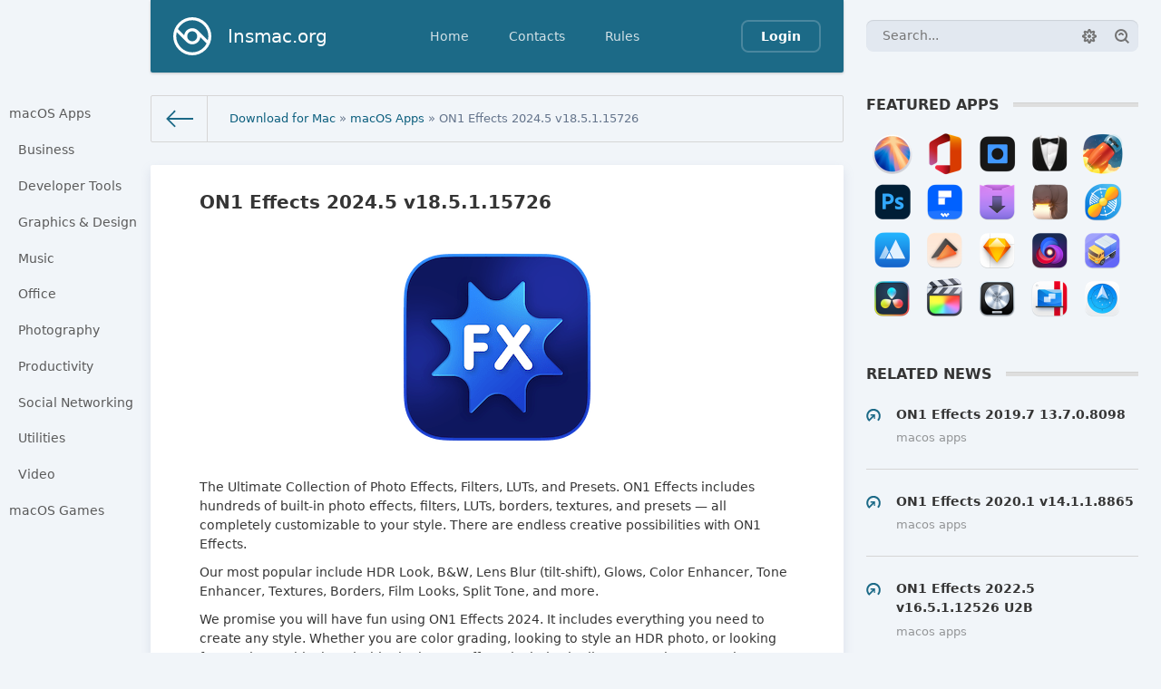

--- FILE ---
content_type: text/html; charset=utf-8
request_url: https://insmac.org/macosx/5249-on1-effects-2023-v170112965.html
body_size: 8211
content:
<!DOCTYPE html>
<html>
<head>
	<title>ON1 Effects 2024.5 v18.5.1.15726 download | macOS</title>
<meta charset="utf-8">
<meta name="description" content="ON1 Effects 2024.5 v18.5.1.15726">
<meta name="keywords" content="">
<meta name="news_keywords" content="photography">
<link rel="canonical" href="https://insmac.org/macosx/5249-on1-effects-2023-v170112965.html">
<link rel="alternate" type="application/rss+xml" title="Download software for macOS, Games for Mac - InsMac.org RSS" href="https://insmac.org/rss.xml">
<link rel="alternate" type="application/rss+xml" title="Download software for macOS, Games for Mac - InsMac.org RSS Dzen" href="https://insmac.org/rssdzen.xml">
<link rel="preconnect" href="https://insmac.org/" fetchpriority="high">
<meta property="twitter:title" content="ON1 Effects 2024.5 v18.5.1.15726 download | macOS">
<meta property="twitter:url" content="https://insmac.org/macosx/5249-on1-effects-2023-v170112965.html">
<meta property="twitter:card" content="summary_large_image">
<meta property="twitter:image" content="https://insmac.org/uploads/posts/2022-10/on1-effects-2023.png">
<meta property="twitter:description" content="The Ultimate Collection of Photo Effects, Filters, LUTs, and Presets. ON1 Effects includes hundreds of built-in photo effects, filters, LUTs, borders, textures, and presets — all completely customizable to your style. There are endless creative possibilities with ON1 Effects. Our most popular">
<meta property="og:type" content="article">
<meta property="og:site_name" content="Download software for macOS, Games for Mac - InsMac.org">
<meta property="og:title" content="ON1 Effects 2024.5 v18.5.1.15726 download | macOS">
<meta property="og:url" content="https://insmac.org/macosx/5249-on1-effects-2023-v170112965.html">
<meta property="og:image" content="https://insmac.org/uploads/posts/2022-10/on1-effects-2023.png">
<meta property="og:description" content="The Ultimate Collection of Photo Effects, Filters, LUTs, and Presets. ON1 Effects includes hundreds of built-in photo effects, filters, LUTs, borders, textures, and presets — all completely customizable to your style. There are endless creative possibilities with ON1 Effects. Our most popular">

<script src="/public/js/jquery3.js?v=8777b"></script>
<script src="/public/js/jqueryui.js?v=8777b" defer></script>
<script src="/public/js/dle_js.js?v=8777b" defer></script>
<script src="/public/fancybox/fancybox.js?v=8777b" defer></script>
<script type="application/ld+json">{"@context":"https://schema.org","@graph":[{"@type":"BreadcrumbList","@context":"https://schema.org/","itemListElement":[{"@type":"ListItem","position":1,"item":{"@id":"https://insmac.org/","name":"Download for Mac"}},{"@type":"ListItem","position":2,"item":{"@id":"https://insmac.org/macosx/","name":"macOS Apps"}},{"@type":"ListItem","position":3,"item":{"@id":"https://insmac.org/macosx/5249-on1-effects-2023-v170112965.html","name":"ON1 Effects 2024.5 v18.5.1.15726"}}]}]}</script>
	<meta name="HandheldFriendly" content="true">
	<meta name="format-detection" content="telephone=no">
	<meta name="viewport" content="initial-scale=1.0, maximum-scale=1.0, width=device-width"> 
	<meta name="mobile-web-app-capable" content="yes">
	<meta name="apple-mobile-web-app-status-bar-style" content="default">

	<link rel="shortcut icon" href="/templates/insmac/images/favicon.ico">
	<link rel="apple-touch-icon" href="/templates/insmac/images/touch-icon-iphone.png">
	<link rel="apple-touch-icon" sizes="76x76" href="/templates/insmac/images/touch-icon-ipad.png">
	<link rel="apple-touch-icon" sizes="120x120" href="/templates/insmac/images/touch-icon-iphone-retina.png">
	<link rel="apple-touch-icon" sizes="152x152" href="/templates/insmac/images/touch-icon-ipad-retina.png">

	<link href="/templates/insmac/css/engine.css" type="text/css" rel="stylesheet">
	<link href="/templates/insmac/css/styles.css" type="text/css" rel="stylesheet">
</head>
<body>
	
	<div class="page showfull">
		<div class="wrp">
			<!-- Header -->
			<header id="header">
				<!-- Search -->
				<form id="q_search" class="rightside" action="/index.php" method="get">
					<div class="q_search">
						<input id="story" name="story" placeholder="Search..." type="search">
						<button class="btn q_search_btn" type="submit" title="Find"><svg class="icon icon-search"><use xlink:href="#icon-search"></use></svg><span class="title_hide">Find</span></button>
						<a class="q_search_adv" href="/index.php?do=search&amp;mode=advanced" title="Extended Search"><svg class="icon icon-set"><use xlink:href="#icon-set"></use></svg><span class="title_hide">Extended Search</span></a>
					</div>
					<input type="hidden" name="do" value="search">
					<input type="hidden" name="subaction" value="search">
				</form>
				<!-- / Search -->
				<div class="header">
					<div class="wrp">
						<div class="midside">
							<div id="header_menu">
								<!-- Logo -->
								<a class="logotype" href="/">
									<span class="logo_icon"><svg class="icon icon-logo"><use xlink:href="#icon-logo"></use></svg></span>
									<span class="logo_title">Insmac.org</span>
								</a>
								<!-- / Logo -->
								<!-- main menu -->
								<nav id="top_menu">
									<a href="/" title="Home">Home</a>
<a href="/index.php?do=feedback" title="Contacts">Contacts</a>
<a href="/rules.html" title="Rules">Rules</a>
								</nav>
								<!-- / main menu -->
								<!-- menu button -->
								<button id="mobile_menu_btn">
									<span class="menu_toggle">
										<i class="mt_1"></i><i class="mt_2"></i><i class="mt_3"></i>
									</span>
									<span class="menu_toggle__title">
										Menu
									</span>
								</button>
								<!-- / menu button -->
								

<ul id="login_pane">
	<li class="dropdown">
		<a data-toggle="dropdown" class="btn-border" href="#"><b>Login</b></a>
		<form class="dropdown-form dot" method="post">
			<div class="soc_links">
				
				
				
				
				
				
			</div>
			<ul class="login_form">
				<li>
					<label for="login_name">Login:</label>
					<input placeholder="Login:" type="text" name="login_name" id="login_name">
					<svg class="icon icon-login"><use xlink:href="#icon-login"></use></svg>
				</li>
				<li class="login_input-btn">
					<label for="login_password">Password</label>
					<input placeholder="Password" type="password" name="login_password" id="login_password">
					<svg class="icon icon-pass"><use xlink:href="#icon-pass"></use></svg>
					<button class="btn" onclick="submit();" type="submit" title="Submit">
						<svg class="icon icon-right"><use xlink:href="#icon-right"></use></svg>
						<span class="title_hide">Submit</span>
					</button>
				</li>
			</ul>
			<input name="login" type="hidden" id="login" value="submit">
			<div class="login_form__foot">
				<a class="right" href="/index.php?do=register"><b>Registration</b></a>
				<a href="/index.php?do=lostpassword">Forgot password?</a>
			</div>
		</form>
	</li>

</ul>

								<!-- menu button -->
								<button id="search_btn">
									<span>
										<svg class="icon icon-search"><use xlink:href="#icon-search"></use></svg>
										<svg class="icon icon-cross"><use xlink:href="#icon-cross"></use></svg>
									</span>
								</button>
								<!-- / menu button -->
							</div>
						</div>
						<div id="cat_menu">
							<nav class="cat_menu">
								<div class="cat_menu__tm"><a href="/" title="Home">Home</a>
<a href="/index.php?do=feedback" title="Contacts">Contacts</a>
<a href="/rules.html" title="Rules">Rules</a></div>
								<ul>
    <li>
        <a href="/macosx/">macOS Apps </a>
        <ul>
            <li><a href="/tags/business/">Business</a></li>
            <li><a href="/tags/developer%20tools/">Developer Tools</a></li>
            <li><a href="/tags/graphics/">Graphics &amp; Design</a></li>
            <li><a href="/tags/music/">Music </a></li>
            <li><a href="/tags/office/">Office</a></li>
            <li><a href="/tags/photography/">Photography</a></li>
            <li><a href="/tags/productivity/">Productivity </a></li>
            <li><a href="/tags/social%20networking/">Social Networking</a></li>
            <li><a href="/tags/utilities/">Utilities</a></li>
            <li><a href="/tags/video/">Video</a></li>
        </ul>
    </li>
    <li>
        <a href="/game/">macOS Games </a>
    </li>
</ul>
							</nav>
						</div>
					</div>
				</div>
			</header>
			<!-- / Header -->
			<div class="conteiner">
				<div class="midside">
					<div class="content_top">
					

<div class="pagetools">
	<div class="pagetools_in">
		<div class="breadcrumb">
			<div class="breadcrumb_in">
			<div class="speedbar"><div class="over"><a href="https://insmac.org/">Download for Mac</a> » <a href="https://insmac.org/macosx/">macOS Apps</a> » ON1 Effects 2024.5 v18.5.1.15726</div></div>
			</div>
			<a class="pagetools_back" href="/">
				<svg class="icon icon-left"><use xlink:href="#icon-left"></use></svg>
				<span class="title_hide">Home</span>
			</a>
		</div>
	</div>
</div>

					</div>
					<section id="content">
						
						
						
						
						<article class="box story fullstory">
	<div class="box_in">
		
		<h2 class="title">ON1 Effects 2024.5 v18.5.1.15726</h2>
		<div class="text">
			<p style="text-align:center;"><!--dle_image_begin:https://insmac.org/uploads/posts/2022-10/on1-effects-2023.png|--><img src="/uploads/posts/2022-10/on1-effects-2023.png" style="max-width:100%;" alt="ON1 Effects 2024.5 v18.5.1.15726"><!--dle_image_end--></p>
<p>The Ultimate Collection of Photo Effects, Filters, LUTs, and Presets. ON1 Effects includes hundreds of built-in photo effects, filters, LUTs, borders, textures, and presets — all completely customizable to your style. There are endless creative possibilities with ON1 Effects.</p>
<p>Our most popular include HDR Look, B&amp;W, Lens Blur (tilt-shift), Glows, Color Enhancer, Tone Enhancer, Textures, Borders, Film Looks, Split Tone, and more.</p>
<p>We promise you will have fun using ON1 Effects 2024. It includes everything you need to create any style. Whether you are color grading, looking to style an HDR photo, or looking for an elegant black and white look, ON1 Effects includes it all. You can also customize any look to your taste and quickly save your own presets.</p>
<p><b>New Features</b></p>
<p><b>Stack Effects</b><br>Combine multiple effects to create any possible look. Includes 27 stackable filters and hundreds of presets, borders, and textures.</p>
<p><b>Selectively Apply</b><br>Use the easy-to-use yet powerful tools to target your effects to specific areas of your photo. Every effect can be brushed in or out in just seconds.</p>
<p><b>Responsive Sliders</b><br>We've made sure that your slider adjustments won't stick, giving you a fast and smooth editing experience. Filters and presets are easy to find and apply.</p>
<p><b>Create and Save Your Own Presets</b><br>Once you've made your adjustments, you can save your own preset for quick access later on.</p>
<p><b>Effects 2023 works as a standalone app or as a plug-in for</b></p>
<ul>
<li>Adobe® Photoshop®</li>
<li>Adobe Lightroom®</li>
<li>Adobe Photoshop Elements</li>
<li>Apple® Photos</li>
</ul>
<p><b>Create Any Look or Style.</b><br>You're in complete control of every edit you make. You can dial in every setting to your taste with instant previews!</p>
<p><b>The Perfect Tools for Applying Effects</b><br>The world's best effects for finishing your photos. The collection of tools in ON1 Effects 2023 are perfect for selectively applying effects and cleaning up your photos.</p>
<p><b>Photo Effects</b><br>Non-destructive, stackable, and re-editable photo filters and presets</p>
<p><b>Creative Assets</b><br>Includes hundreds of built-in photo effects, filters, LUTs, borders, textures, and presets</p>
<p><b>Quick View Browser</b><br>Quickly preview the effects and how the look appears on your photo</p>
<p><b>AI Quick Mask Tool</b><br>AI technology detects your subject matter and automatically creates a mask</p>
<p><b>Masking Brushes</b><br>Blend photos together for exposure or create vignettes and graduated filter looks</p>
<p><b>Adjustable Gradients</b><br>Add common adjustments to only a portion of your photo</p>
<p><b>Touch Up Tools</b><br>Crop, content-aware fill, clone, refine, chisel, and blur are perfect for touching up photos</p>
<p><b>Luminosity Masks</b><br>Create luminosity masks based on the image to automatically protect the highlights or shadows</p>
<p><b>Stack Filters</b><br>Like placing filters on the end of your camera, just easier</p>
<p><b>Skin Retouching</b><br>Easily retouch using filters specific to skin tones</p>
<p><b>Custom Presets</b><br>Easily save and organize your own looks and presets</p>
<p><b>Live Previews</b><br>Preview any look or effect instantly</p>
			        <p class="quote1">What's New:</p><p>Version 2024.3 v18.3.0.15358:</p>
<ul>
<li>Release notes were unavailable when this listing was updated.</li>
</ul>
		  
		<p class="quote1">Screenshots:</p><ul class="xfieldimagegallery screenshots"><li><a href="https://insmac.org/uploads/posts/2022-10/on1-effects-2023_01.jpg" data-highslide="xf_5249_screenshots" target="_blank"><img src="/uploads/posts/2022-10/thumbs/on1-effects-2023_01.jpg" alt=""></a></li><li><a href="https://insmac.org/uploads/posts/2022-10/on1-effects-2023_02.jpg" data-highslide="xf_5249_screenshots" target="_blank"><img src="/uploads/posts/2022-10/thumbs/on1-effects-2023_02.jpg" alt=""></a></li><li><a href="https://insmac.org/uploads/posts/2022-10/on1-effects-2023_03.jpg" data-highslide="xf_5249_screenshots" target="_blank"><img src="/uploads/posts/2022-10/thumbs/on1-effects-2023_03.jpg" alt=""></a></li></ul>

		

		
		

		<div class="statistics">
			<div class="stat_group">
				<ul>
					<li><span class="news-b">Title:</span> ON1 Effects 2024.5 v18.5.1.15726</li>
					
					
					
					
					
					
					<li><span class="news-b">Developer:</span> ON1, Inc.</li>
					<li><span class="news-b">Compatibility:</span> macOS 10.15 or later, Apple Silicon or Intel Core processor</li>
					<li><span class="news-b">Language:</span> English</li>
					<li><span class="news-b">Includes:</span> K'ed by TNT</li>
					<li><span class="news-b">Size:</span> 680.07 MB</li>
                    
                    <li><span class="hidden-link blue-btn standard-btn xsmall-btn" data-link="https://www.on1.com/products/effects/">visit official website</span></li>
				</ul>
		</div>
	</div>
   
    <div class="box">
	 <h4 class="heading">Download:</h4>
	   <p style="text-align:center;">    
	   <a class="btn-space btn btn-big" rel="nofollow noopener" target="_blank" href="https://insmac.org/index.php?do=go&amp;url=aHR0cHM6Ly9uaXRyb2ZsYXJlLmNvbS92aWV3Lzk4RjEyMEEyNTNFQTE4Mi9PTjFfRWZmZWN0c18yMDI0LjVfdjE4LjUuMS4xNTcyNl9fVE5UXy5kbWc%3D"><b>NITROFLARE</b></a>        
	  </p><br></div> 

		<div style="clear: both"></div><p><!--dle_spoiler Previous Versions --><div class="title_spoiler"><a href="javascript:ShowOrHide('sp743866ca620b3bbcc7b64b6472ab87e7')"><svg width="18" height="18" fill="currentColor" viewBox="0 0 20 20"><path id="svg-sp743866ca620b3bbcc7b64b6472ab87e7" d="M17.418 6.109c0.272-0.268 0.709-0.268 0.979 0s0.271 0.701 0 0.969l-7.908 7.83c-0.27 0.268-0.707 0.268-0.979 0l-7.908-7.83c-0.27-0.268-0.27-0.701 0-0.969s0.709-0.268 0.979 0l7.419 7.141 7.418-7.141z"></path></svg></a><a href="javascript:ShowOrHide('sp743866ca620b3bbcc7b64b6472ab87e7')"><!--spoiler_title-->Previous Versions<!--spoiler_title_end--></a></div><div id="sp743866ca620b3bbcc7b64b6472ab87e7" class="text_spoiler" style="display:none;"><!--spoiler_text--><!--dle_leech_begin--><a href="https://insmac.org/index.php?do=go&amp;url=aHR0cHM6Ly9uaXRyb2ZsYXJlLmNvbS92aWV3LzhBN0IyRDhCRkJDOTQ3Ny9PTjFfRWZmZWN0c18yMDIzLjVfdjE3LjUuMS4xNDAyOF9fVE5UXy5kbWc%3D" target="_blank">ON1 Effects 2023.5 v17.5.1.14028</a><!--dle_leech_end--></p>
<p><!--dle_leech_begin--><a href="https://insmac.org/index.php?do=go&amp;url=aHR0cHM6Ly9uaXRyb2ZsYXJlLmNvbS92aWV3L0QyMUM3NjVFMUZCN0M1OC9PTjFfRWZmZWN0c18yMDIzLjFfdjE3LjEuMS4xMzYyMF9fVE5UXy5kbWc%3D" target="_blank">ON1 Effects 2023.1 v17.1.1.13620</a><!--dle_leech_end--></p>
<p><!--dle_leech_begin--><a href="https://insmac.org/index.php?do=go&amp;url=aHR0cHM6Ly9uaXRyb2ZsYXJlLmNvbS92aWV3L0VGQzAwQUJENzlFNDkyNS9PTjFfRWZmZWN0c18yMDIzLjFfdjE3LjEuMC4xMzUwOF9fSENpU09fLmRtZw%3D%3D" target="_blank">ON1 Effects 2023.1 v17.1.0.13508 U2B</a><!--dle_leech_end--></p>
<p><!--dle_leech_begin--><a href="https://insmac.org/index.php?do=go&amp;url=aHR0cHM6Ly9uaXRyb2ZsYXJlLmNvbS92aWV3LzI2MDZEOTZFOUUwQjc4Mi9PTjFfRWZmZWN0c18yMDIzX3YxNy4wLjIuMTMxMDJfX1ROVF8uZG1n" target="_blank">ON1 Effects 2023 v17.0.2.13102</a><!--dle_leech_end--></p>
<p><!--dle_leech_begin--><a href="https://insmac.org/index.php?do=go&amp;url=aHR0cHM6Ly9uaXRyb2ZsYXJlLmNvbS92aWV3LzI1RDQ3NjMxNjZEMEJBRS9PTjFfRWZmZWN0c18yMDIzX3YxNy4wLjEuMTI5NjVfX1ROVF8uZG1n" target="_blank">ON1 Effects 2023 v17.0.1.12965</a><!--dle_leech_end--><!--spoiler_text_end--></div><!--/dle_spoiler--></p>

			
		</div>
		
		<div class="story_tools">
			<div class="category">
				<svg class="icon icon-cat"><use xlink:href="#icon-cat"></use></svg>
				<a href="https://insmac.org/macosx/">macOS Apps</a>
			</div>
			
				<div class="rate">
					
					
					<div class="rate_like">
					<a href="#" onclick="doRate('plus', '5249'); return false;" >
						<svg class="icon icon-love"><use xlink:href="#icon-love"></use></svg>
						<span data-ratig-layer-id="5249"><span class="ratingtypeplus" >2</span></span>
					</a>
					</div>
					
					
					
				</div>
			
		</div>
		
	</div>
	<div class="meta">
		<ul class="right">
			<li class="complaint" title="Complaint"><a href="javascript:AddComplaint('5249', 'news')"><svg class="icon icon-bad"><use xlink:href="#icon-bad"></use></svg><span class="title_hide">complaint</span></a></li>
			<li class="grey" title="Views: 1 501"><svg class="icon icon-views"><use xlink:href="#icon-views"></use></svg> 1 501</li>
			<li title="Comments: 0"><a id="dle-comm-link" href="https://insmac.org/macosx/5249-on1-effects-2023-v170112965.html#comment"><svg class="icon icon-coms"><use xlink:href="#icon-coms"></use></svg> 0</a></li>
		</ul>
		<ul class="left">
			<li class="story_date"><svg class="icon icon-info"><use xlink:href="#icon-info"></use></svg> <span class="grey"> from </span><time datetime="2024-07-24" class="grey"><a href="https://insmac.org/2024/07/24/">24-07-2024, 06:12</a></time></li>
		</ul>
	</div>
</article>
<div class="rightside">
	<!-- Featured Apps -->
<div class="block tags_block">
	<h4 class="title"><b>Featured Apps</b></h4>
	<div class="tag_list">
		<div>
<a href="/macosx/5602-macos-sequoia-15.html" title="macOS Sequoia 15"><span class="image001"></span></a>
<a href="/macosx/4703-microsoft-office-2021.html" title="Microsoft Office for mac"><span class="image002"></span></a>
<a href="/macosx/5515-topaz-photo-ai-2.html" title="Topaz Photo AI"><span class="image003"></span></a>
<a href="/4185-bartender-407-beta.html" title="Bartender 4"><span class="image004"></span></a>
<a href="/macosx/742-folx.html" title="Folx Pro 5"><span class="image005"></span></a>
<a href="/macosx/5625-adobe-photoshop-2025.html" title="Adobe Photoshop 2025"><span class="image006"></span></a>
<a href="/macosx/3761-wondershare-pdfelement-pro-ocr.html" title="PDFelement Pro"><span class="image007"></span></a>
<a href="/macosx/3896-downie-4.html" title="Downie 4"><span class="image008"></span></a>
<a href="/macosx/1515-keka.html" title="Keka"><span class="image009"></span></a>
<a href="/macosx/5612-little-snitch-6.html" title="Little Snitch 6"><span class="image010"></span></a>
<a href="/macosx/5434-app-cleaner-uninstaller-pro-8.html" title="App Cleaner & Uninstaller Pro"><span class="image011"></span></a>
<a href="/macosx/141-elmedia-player-pro.html" title="Elmedia Player Pro"><span class="image012"></span></a>
<a href="/macosx/74-sketch.html" title="Sketch"><span class="image013"></span></a>
<a href="/macosx/4210-nova.html" title="Nova"><span class="image014"></span></a>
<a href="/macosx/1827-transmit-5.html" title="Transmit 5"><span class="image015"></span></a>
<a href="/macosx/3625-davinci-resolve-studio-16.html" title="Davinci Resolve Studio 19"><span class="image016"></span></a>
<a href="/macosx/91-final-cut-pro-x.html" title="Final Cut Pro 11"><span class="image017"></span></a>
<a href="/macosx/378-logic-pro-x.html" title="Logic Pro X"><span class="image018"></span></a>
<a href="/macosx/5638-parallels-desktop-20.html" title="Parallels Desktop 20"><span class="image019"></span></a>
<a href="/macosx/4262-path-finder-10.html" title="Path Finder"><span class="image020"></span></a>
</div>
<div style="clear: both;height: 20px;"></div>

		 </div>
  </div>
<!-- / Featured Apps -->
 
<!-- Related -->
<div class="block rel_block">
	<h4 class="title"><b>Related News</b></h4>
	<ul class="relnews">
		<li>
	<a href="https://insmac.org/macosx/3469-on1-effects-2019.html" title="ON1 Effects 2019.7 13.7.0.8098">
		<svg class="icon icon-rel"><use xlink:href="#icon-rel"></use></svg>
		<b>ON1 Effects 2019.7 13.7.0.8098</b>
		<span>macOS Apps</span>
	</a>
</li><li>
	<a href="https://insmac.org/macosx/3954-on1-effects-2020.html" title="ON1 Effects 2020.1 v14.1.1.8865">
		<svg class="icon icon-rel"><use xlink:href="#icon-rel"></use></svg>
		<b>ON1 Effects 2020.1 v14.1.1.8865</b>
		<span>macOS Apps</span>
	</a>
</li><li>
	<a href="https://insmac.org/macosx/4233-on1-effects-2021.html" title="ON1 Effects 2022.5 v16.5.1.12526 U2B">
		<svg class="icon icon-rel"><use xlink:href="#icon-rel"></use></svg>
		<b>ON1 Effects 2022.5 v16.5.1.12526 U2B</b>
		<span>macOS Apps</span>
	</a>
</li><li>
	<a href="https://insmac.org/macosx/1822-on1-photo-raw-2017.html" title="ON1 Photo RAW 2017.7 v11.7.0">
		<svg class="icon icon-rel"><use xlink:href="#icon-rel"></use></svg>
		<b>ON1 Photo RAW 2017.7 v11.7.0</b>
		<span>macOS Apps</span>
	</a>
</li><li>
	<a href="https://insmac.org/macosx/5230-on1-photo-raw-2023.html" title="ON1 Photo RAW 2023.5 v17.5.1.14051">
		<svg class="icon icon-rel"><use xlink:href="#icon-rel"></use></svg>
		<b>ON1 Photo RAW 2023.5 v17.5.1.14051</b>
		<span>macOS Apps</span>
	</a>
</li>
	</ul>
</div>
<!-- / Related -->
 


<!-- Tags -->
<div class="block tags_block">
	<h4 class="title"><b>Tags</b></h4>
	<div class="tag_list">
		<a href="https://insmac.org/tags/photography/">photography</a>
	</div>
</div>
<!-- / Tags -->

</div>

<div class="comments">
	<div class="box">
		
		<div class="com_list">
			<!--dlecomments-->
		</div>
	</div>
	<!--dlenavigationcomments-->
	<div class="box berrors fix_grid">
	<b>Information</b><br>
	Users of <b>Guests</b> are not allowed to comment this publication.
</div>
</div>
						
					</section>
					
				</div>
				
			</div>
			<div class="footer_menu clrfix">
	
	<div class="rightside">
		<a id="upper" href="/" title="Up">
			<svg class="icon icon-up"><use xlink:href="#icon-up"></use></svg>
		</a>
	</div>
	
	<div class="midside">
		<ul class="foot_menu">
			<li>
				<b role="button" data-toggle="collapse" data-target="#fmenu_1" aria-expanded="false" class="collapsed">
					Categories<i></i>
				</b>
				<div class="collapse" id="fmenu_1">
					<nav>
						<a href="/macosx/">macOS Apps</a>
						<a href="/game/">macOS Games</a>
						<a href="/tutorials/">Tutorials</a>
						<a href="/other/">Other</a>
					</nav>
				</div>
			</li>
			<li>
				<b role="button" data-toggle="collapse" data-target="#fmenu_2" aria-expanded="false" class="collapsed">Support<i></i></b>
				<div class="collapse" id="fmenu_2">
					<nav>
                        <a href="/how-to-disable-sip.html">How to Disable SIP</a>
						<a href="/macosx/1276-how-to-disable-gatekeeper-in-macos-sierra.html">Fix damaged App</a>
						<a href="/2861-donate.html">Donate</a>
						<a href="/rss.xml" target="_blank">Rss</a>
					</nav>
				</div>
			</li>
			<li>
				<b role="button" data-toggle="collapse" data-target="#fmenu_3" aria-expanded="false" class="collapsed">Customers<i></i></b>
				<div class="collapse" id="fmenu_3">
					<nav>
						<a href="/">Homepage</a>
						<a href="/dmca.html">DMCA Policy</a>
						<a href="/index.php?do=register">Registration</a>
						<a href="/statistics.html">Statistics</a>
					</nav>
				</div>
			</li>
		</ul>
	</div>
</div>
		</div>
		<footer class="footer">
	<div class="wrp clrfix">
		<div class="midside">
			<!-- Copyright -->
<div class="copyright">
	 Powered by Insmac.org 
</div>
<!-- / Copyright -->
		</div>
	</div>
</footer>
	</div>
	
	
	<script>
<!--
var dle_root       = '/';
var dle_admin      = '';
var dle_login_hash = 'fab56ad5519899fdbf9efbd9ee9b7c74065bbaa8';
var dle_group      = 5;
var dle_skin       = 'insmac';
var dle_wysiwyg    = 1;
var dle_min_search = '4';
var dle_act_lang   = ["Yes", "Cancel", "Enter", "Cancel", "Save", "Delete", "Loading. Please, wait...", "Copy", "Copied!"];
var menu_short     = 'Quick edit';
var menu_full      = 'Full edit';
var menu_profile   = 'View profile';
var menu_send      = 'Send message';
var menu_uedit     = 'Admin Center';
var dle_info       = 'Information';
var dle_confirm    = 'Confirm';
var dle_prompt     = 'Enter the information';
var dle_req_field  = ["Fill the name field", "Fill the message field", "Fill the field with the subject of the message"];
var dle_del_agree  = 'Are you sure you want to delete it? This action cannot be undone';
var dle_spam_agree = 'Are you sure you want to mark the user as a spammer? This will remove all his comments';
var dle_c_title    = 'Send a complaint';
var dle_complaint  = 'Enter the text of your complaint to the Administration:';
var dle_mail       = 'Your e-mail:';
var dle_big_text   = 'Highlighted section of text is too large.';
var dle_orfo_title = 'Enter a comment to the detected error on the page for Administration ';
var dle_p_send     = 'Send';
var dle_p_send_ok  = 'Notification has been sent successfully ';
var dle_save_ok    = 'Changes are saved successfully. Refresh the page?';
var dle_reply_title= 'Reply to the comment';
var dle_tree_comm  = '0';
var dle_del_news   = 'Delete article';
var dle_sub_agree  = 'Do you really want to subscribe to this article’s comments?';
var dle_unsub_agree  = 'Do you really want to unsubscribe from comments on this publication?';
var dle_captcha_type  = '4';
var dle_share_interesting  = ["Share a link to the selected text", "Twitter", "Facebook", "Вконтакте", "Direct Link:", "Right-click and select «Copy Link»"];
var DLEPlayerLang     = {prev: 'Previous',next: 'Next',play: 'Play',pause: 'Pause',mute: 'Mute', unmute: 'Unmute', settings: 'Settings', enterFullscreen: 'Enable full screen mode', exitFullscreen: 'Disable full screen mode', speed: 'Speed', normal: 'Normal', quality: 'Quality', pip: 'PiP mode'};
var DLEGalleryLang    = {CLOSE: 'Close (Esc)', NEXT: 'Next Image', PREV: 'Previous image', ERROR: 'Warning! An error was detected', IMAGE_ERROR: 'Failed to load image', TOGGLE_AUTOPLAY: 'Watch slideshow (space) ', TOGGLE_SLIDESHOW: 'Watch slideshow (space) ', TOGGLE_FULLSCREEN: 'Full-screen mode', TOGGLE_THUMBS: 'Turn on / Turn off thumbnails', TOGGLE_FULL: 'Increase / Reduce', ITERATEZOOM: 'Increase / Reduce', DOWNLOAD: 'Download image' };
var DLEGalleryMode    = 1;
var DLELazyMode       = 0;
var allow_dle_delete_news   = false;
var dle_search_delay   = false;
var dle_search_value   = '';
jQuery(function($){
					setTimeout(function() {
						$.get(dle_root + "index.php?controller=ajax&mod=adminfunction", { 'id': '5249', action: 'newsread', user_hash: dle_login_hash });
					}, 5000);
FastSearch();
});
//-->
</script>
	<script src="/templates/insmac/js/lib.js"></script>
	<script>
		jQuery(function($){
			$.get("/templates/insmac/images/sprite.svg", function(data) {
			  var div = document.createElement("div");
			  div.innerHTML = new XMLSerializer().serializeToString(data.documentElement);
			  document.body.insertBefore(div, document.body.childNodes[0]);
			});
		});
	</script>
    <script>$('.hidden-link').click(function(){window.open($(this).data('link'));return false;});</script>
</body>
</html>